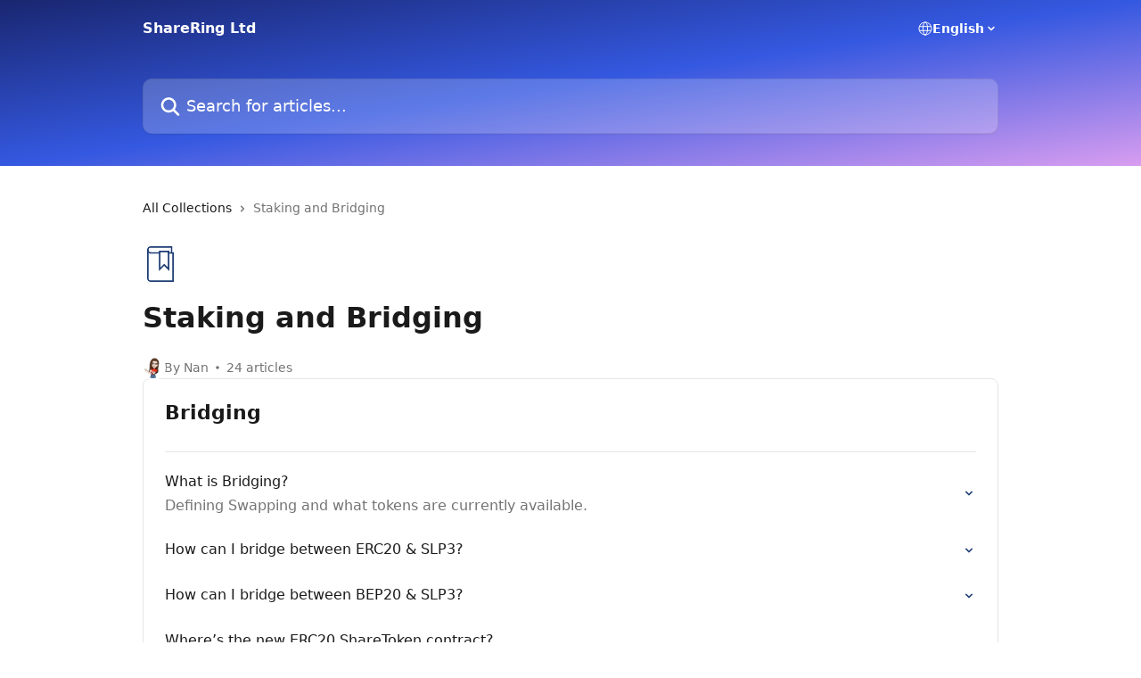

--- FILE ---
content_type: image/svg+xml
request_url: https://intercom.help/sharering-ltd/assets/svg/icon:book-bookmark/1E3D74
body_size: -703
content:
<svg xmlns="http://www.w3.org/2000/svg" viewBox="0 0 48 48" style="stroke: #1E3D74;">
  <g stroke-width="2" fill="none" fill-rule="evenodd" stroke-linecap="round">
    <path d="M35 31l-6-6-6 6V7h12v24z"/>
    <path d="M35 9h6v38H11a4 4 0 0 1-4-4V5"/>
    <path d="M39 9V1H11a4 4 0 0 0 0 8h12"/>
  </g>
</svg>